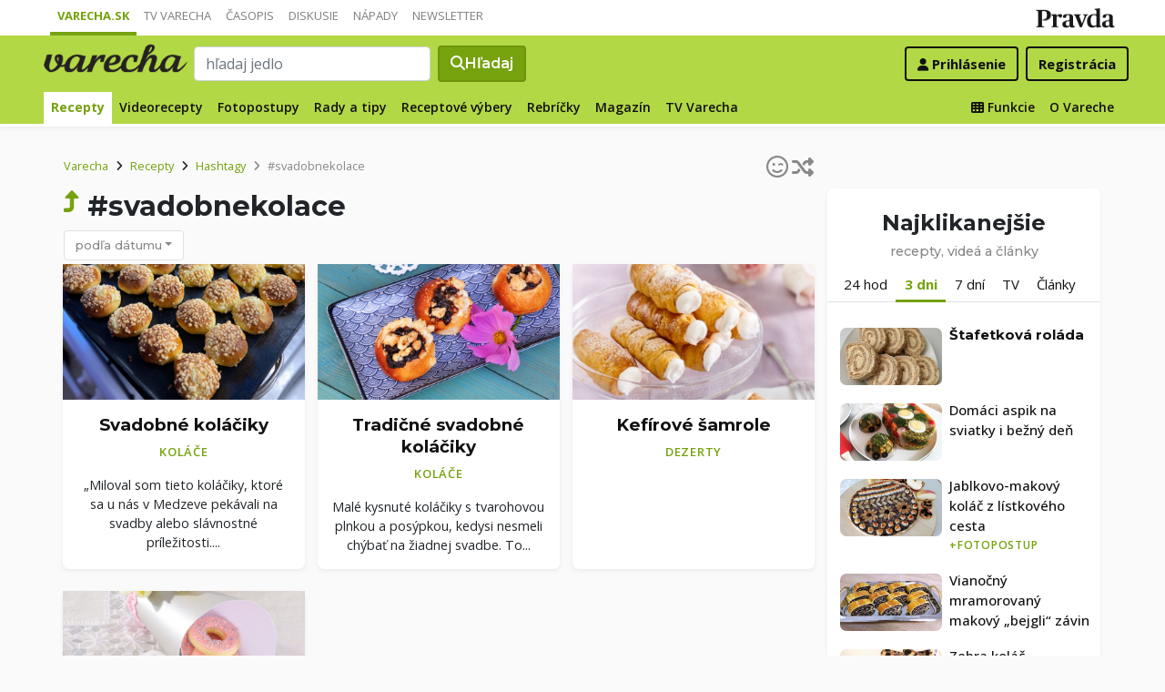

--- FILE ---
content_type: application/javascript; charset=utf-8
request_url: https://fundingchoicesmessages.google.com/f/AGSKWxVpGro8me7jBAF77zYTDauVPEmfQNcu50e66ApA4DClGV3uuGas3FuWlTtcQ3TpneKxDoL5vos0ahawPCPnTLciJ6nSMi5-mxAifc3nttS0RGatJ4O8SVKtUMEw-Rcl1euPLZrEbZ0UykAh8LfprafhxW_7XcvXyUJQdFklktoRu-_bNAndPgSufHaK/_/adCfg./rotatingtextad./getads?/wahoha._displaytopads.
body_size: -1292
content:
window['1bed44ae-c6e9-4b68-a7ca-85a63f01f3bc'] = true;